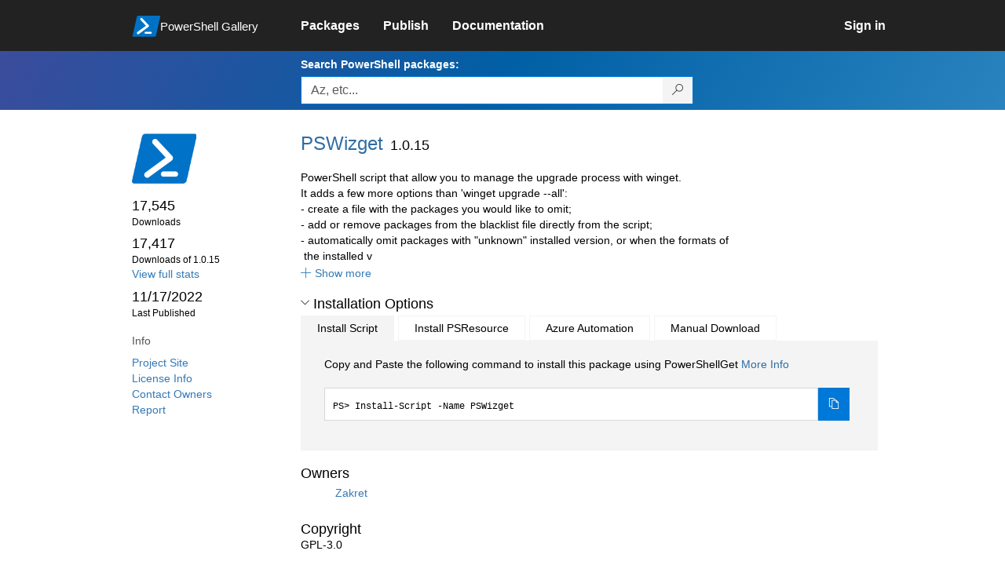

--- FILE ---
content_type: text/html; charset=utf-8
request_url: https://www.powershellgallery.com/packages/PSWizget/1.0.15
body_size: 40249
content:
<!DOCTYPE html>
<html lang="en">
<head>
    <meta charset="utf-8" />
    <meta http-equiv="X-UA-Compatible" content="IE=edge">
    <meta name="viewport" content="width=device-width, initial-scale=1">
    
        <meta property="fb:app_id" content="1574881259485348" />

    <meta name="twitter:card" content="summary">
    <meta name="twitter:site" content="@nuget">

    <meta property="og:title" content="PSWizget 1.0.15" />
    <meta property="og:type" content="nugetgallery:package" />
    <meta property="og:url" content="https://powershellgallery.com/packages/PSWizget/" />
    <meta property="og:description" content="PowerShell script that allow you to manage the upgrade process with winget. 
It adds a few more options than &#39;winget upgrade --all&#39;:
- create a file with the packages you would like to omit;
- add or remove packages from the blacklist file directly from the script;
- automatically omit packages with &quot;unknown&quot; installed version, or when the formats of
  the installed version and the available version formats does not match;
- it tries to guess the correct installed version by reading the pattern 
  from the available version;
- manually edit the upgrade queue;
- quick mode (it&#39;s similar to &#39;winget upgrade --all&#39; but with a blacklist applied);
- wingetParam &lt;string&gt; option with custom parameters to pass to winget. &#39;-h&#39; is set by default;
- you can preselect one of the options available from the menu by adding the -option parameter
with A, C or S argument.

Known issue with Windows Powershell ver. &lt;= 5.1 (desktop):
Due to the ascii encoding, packages with longer names than 30 chars may corrupt 
the &#39;winget upgrade&#39; result, i.e. info about the long name package 
and the packages listed after it. 
Please use this script with PowerShell ver. &gt; 5.1 (core) if you can 
or avoid installing long name packages with winget.

" />
    <meta property="og:determiner" content="a" />
    <meta property="og:image" content="https://powershellgallery.com/Content/Images/Branding/PackageDefaultIcon.png" />
    <meta name="document_id" content="PSWizget" />


    


    <title>
        PowerShell Gallery
        | PSWizget 1.0.15
    </title>

    <link href="/favicon.ico" rel="shortcut icon" type="image/x-icon" />
        <link title="https://www.powershellgallery.com" type="application/opensearchdescription+xml" href="/opensearch.xml" rel="search">

    <link href="/Content/gallery/css/site.min.css?v=N-FMpZ9py63ZO32Sjay59lx-8krWdY3bkLtzeZMpb8w1" rel="stylesheet"/>

    <link href="/Content/gallery/css/branding.css?v=1.2" rel="stylesheet"/>



    <!-- HTML5 shim and Respond.js for IE8 support of HTML5 elements and media queries -->
    <!-- WARNING: Respond.js doesn't work if you view the page via file:// -->
    <!--[if lt IE 9]>
      <script src="https://oss.maxcdn.com/html5shiv/3.7.3/html5shiv.min.js"></script>
      <script src="https://oss.maxcdn.com/respond/1.4.2/respond.min.js"></script>
    <![endif]-->

    

    
    
    
                <!-- Telemetry -->
            <script type="text/javascript">
                var appInsights = window.appInsights || function (config) {
                    function s(config) {
                        t[config] = function () {
                            var i = arguments;
                            t.queue.push(function () { t[config].apply(t, i) })
                        }
                    }

                    var t = { config: config }, r = document, f = window, e = "script", o = r.createElement(e), i, u;
                    for (o.src = config.url || "//az416426.vo.msecnd.net/scripts/a/ai.0.js", r.getElementsByTagName(e)[0].parentNode.appendChild(o), t.cookie = r.cookie, t.queue = [], i = ["Event", "Exception", "Metric", "PageView", "Trace"]; i.length;) s("track" + i.pop());
                    return config.disableExceptionTracking || (i = "onerror", s("_" + i), u = f[i], f[i] = function (config, r, f, e, o) {
                        var s = u && u(config, r, f, e, o);
                        return s !== !0 && t["_" + i](config, r, f, e, o), s
                    }), t
                }({
                    instrumentationKey: '50d4abc3-17d3-4a1b-8361-2d1e9ca8f6d5',
                    samplingPercentage: 100
                });

                window.appInsights = appInsights;
                appInsights.trackPageView();
            </script>

        <script type="text/javascript">

        window.addEventListener('DOMContentLoaded', () => {
            const tabs = document.querySelectorAll('[role="tab"]');
            const tabList = document.querySelector('[role="tablist"]');

            // Add a click event handler to each tab
            tabs.forEach((tab) => {
                tab.addEventListener('click', changeTabs);
            });

            // Enable arrow navigation between tabs in the tab list
            let tabFocus = 0;

            tabList?.addEventListener('keydown', (e) => {
                // Move right
                if (e.keyCode === 39 || e.keyCode === 37) {
                    tabs[tabFocus].setAttribute('tabindex', -1);
                    if (e.keyCode === 39) {
                        tabFocus++;
                        // If we're at the end, go to the start
                        if (tabFocus >= tabs.length) {
                            tabFocus = 0;
                        }
                        // Move left
                    } else if (e.keyCode === 37) {
                        tabFocus--;
                        // If we're at the start, move to the end
                        if (tabFocus < 0) {
                            tabFocus = tabs.length - 1;
                        }
                    }

                    tabs[tabFocus].setAttribute('tabindex', 0);
                    tabs[tabFocus].focus();
                }
            });
        });

        function changeTabs(e) {
            const target = e.target;
            const parent = target.parentNode;
            const grandparent = parent.parentNode;

            // Remove all current selected tabs
            parent
                .querySelectorAll('[aria-selected="true"]')
                .forEach((t) => t.setAttribute('aria-selected', false));

            // Set this tab as selected
            target.setAttribute('aria-selected', true);

            // Hide all tab panels
            grandparent
                .querySelectorAll('[role="tabpanel"]')
                .forEach((p) => p.setAttribute('hidden', true));

            // Show the selected panel
            grandparent.parentNode
                .querySelector(`#${target.getAttribute('aria-controls')}`)
                .removeAttribute('hidden');
        }
    </script>

</head>
<body>
    





<nav class="navbar navbar-inverse">
    <div class="container">
        <div class="row">
            <div class="col-sm-12 text-center">
                <a href="#" id="skipToContent" class="showOnFocus" title="Skip To Content">Skip To Content</a>
            </div>
        </div>
        <div class="row">
            <div class="col-sm-offset-1 col-sm-2">
                <div class="navbar-header">
                    <a href="/" class="nvabar-header-aLink">
                        <div class="navbar-logo-container">
                            <img class="navbar-logo img-responsive" alt="PowerShell Gallery Home"
                             src="/Content/Images/Branding/psgallerylogo.svg"
                                 onerror="this.src='https://powershellgallery.com/Content/Images/Branding/psgallerylogo-whiteinlay.png'; this.onerror = null;"
 />
                            <p class="navbar-logo-text">PowerShell Gallery</p>
                        </div>
                    </a>
                    <button type="button" class="navbar-toggle collapsed" data-toggle="collapse" data-target="#navbar" aria-controls="navbar" title="Open Main Menu and profile dropdown">
                        <span class="sr-only">Toggle navigation</span>
                        <span class="icon-bar"></span>
                        <span class="icon-bar"></span>
                        <span class="icon-bar"></span>
                    </button>
                </div>
            </div>
            <div class="col-sm-12 col-md-8 special-margin-left">
                <div id="navbar" class="navbar-collapse collapse" aria-label="Navigation Bar">
                    <table>
                        <tr>
                            <td colspan="3">
                                <ul class="nav navbar-nav" role="list">
                                        <li class="">
        <a role="link" href="/packages" target="" aria-label="Packages">
            <span aria-hidden="true">Packages</span>
        </a>
    </li>

                                        <li class="">
        <a role="link" href="/packages/manage/upload" target="" aria-label="Publish">
            <span aria-hidden="true">Publish</span>
        </a>
    </li>

                                                                            <li class="">
        <a role="link" href="https://go.microsoft.com/fwlink/?LinkID=825202&amp;clcid=0x409" target="_blank" aria-label="Documentation">
            <span aria-hidden="true">Documentation</span>
        </a>
    </li>

                                </ul>
                            </td>
                            <td colspan="1" class="td-align-topright">
                                    <div class="nav navbar-nav navbar-right">
    <li class="">
        <a role="link" href="/users/account/LogOn?returnUrl=%2Fpackages%2FPSWizget%2F1.0.15" target="" aria-label="Sign in">
            <span aria-hidden="true">Sign in</span>
        </a>
    </li>
                                    </div>
                            </td>
                        </tr>
                    </table>
                </div>
            </div>
        </div>
    </div>

        <div class="container-fluid search-container">
            <div class="row" id="search-row">
                <form aria-label="Package search bar" action="/packages" method="get">
                    <div class="container">
                        <div class="row">
                            <div class="col-sm-offset-1 col-sm-2"></div>
                            <div class="col-sm-12 col-md-8">
                                <div class="form-group special-margin-left">
                                    <label for="search">Search PowerShell packages:</label>
<div class="input-group"  role="presentation">
    <input name="q" type="text" class="form-control ms-borderColor-blue search-box" id="search" aria-label="Enter packages to search, use the arrow keys to autofill."
           placeholder="Az, etc..." autocomplete="on"
           value=""
           />
    <span class="input-group-btn">
        <button class="btn btn-default btn-search ms-borderColor-blue ms-borderColor-blue--hover" type="submit"
                title="Search PowerShell packages" aria-label="Search PowerShell packages">
            <span class="ms-Icon ms-Icon--Search" aria-hidden="true"></span>
        </button>
    </span>
</div>

                                    <div id="autocomplete-results-container" class="text-left" tabindex="0"></div>

<script type="text/html" id="autocomplete-results-row">
    <!-- ko if: $data -->
    <!-- ko if: $data.PackageRegistration -->
    <div class="col-sm-4 autocomplete-row-id autocomplete-row-data">
        <span data-bind="attr: { id: 'autocomplete-result-id-' + $data.PackageRegistration.Id, title: $data.PackageRegistration.Id }, text: $data.PackageRegistration.Id"></span>
    </div>
    <div class="col-sm-4 autocomplete-row-downloadcount text-right autocomplete-row-data">
        <span data-bind="text: $data.DownloadCount + ' downloads'"></span>
    </div>
    <div class="col-sm-4 autocomplete-row-owners text-left autocomplete-row-data">
        <span data-bind="text: $data.OwnersString + ' '"></span>
    </div>
    <!-- /ko -->
    <!-- ko ifnot: $data.PackageRegistration -->
    <div class="col-sm-12 autocomplete-row-id autocomplete-row-data">
        <span data-bind="attr: { id: 'autocomplete-result-id-' + $data, title: $data  }, text: $data"></span>
    </div>
    <!-- /ko -->
    <!-- /ko -->
</script>

<script type="text/html" id="autocomplete-results-template">
    <!-- ko if: $data.data.length > 0 -->
    <div data-bind="foreach: $data.data" id="autocomplete-results-list">
        <a data-bind="attr: { id: 'autocomplete-result-row-' + $data, href: '/packages/' + $data, title: $data }" tabindex="-1">
            <div data-bind="attr:{ id: 'autocomplete-container-' + $data }" class="autocomplete-results-row">
            </div>
        </a>
    </div>
    <!-- /ko -->
</script>

                                </div>
                            </div>
                        </div>
                    </div>
                </form>
            </div>
        </div>
</nav>





    <div id="skippedToContent">
        





<section role="main" class="container main-container page-package-details">
    <div class="row">
        <aside class="col-sm-offset-1 col-sm-2 package-details-info" aria-label="Package Details Info">
            <h3 aria-hidden="true">
                <img class="package-icon img-responsive" aria-hidden="true" alt=""
                     src="https://powershellgallery.com/Content/Images/Branding/packageDefaultIcon.svg"
                         onerror="this.src='https://powershellgallery.com/Content/Images/Branding/packageDefaultIcon.png'; this.onerror = null;"
 />
            </h3>


            <ul class="list-unstyled ms-Icon-ul">

                <li class="package-details-info-main">
                    17,545
                    <br />
                    <text class="text-sideColumn">
                        Downloads
                    </text>
                </li>

                <li class="package-details-info-main">
                    17,417
                    <br />
                    <text class="text-sideColumn">
                        Downloads of 1.0.15
                    </text>
                </li>

                    <li>
                        <a href="/stats/packages/PSWizget?groupby=Version">View full stats</a>
                    </li>

                <li class="package-details-info-main">
                    11/17/2022
                    <br />
                    <text class="text-sideColumn">Last Published</text>
                </li>

            </ul>


            <h3>Info</h3>

            <ul class="list-unstyled ms-Icon-ul">

                    <li>
                        <a href="https://github.com/zakret/PSwizget" data-track="outbound-project-url" rel="nofollow">
                            Project Site
                        </a>
                    </li>
                                    <li>
                        <a href="https://opensource.org/licenses/GPL-3.0" data-track="outbound-license-url" rel="nofollow">
                            License Info
                        </a>
                    </li>
                <li>
                    <a href="/packages/PSWizget/1.0.15/ContactOwners">Contact Owners</a>
                </li>
                    <li>
                        <a href="/packages/PSWizget/1.0.15/ReportAbuse">
                            Report
                        </a>
                    </li>


                

            </ul>
        </aside>
        <article class="col-sm-12 col-md-8 package-details-main special-margin-left">
            <div class="package-title">
                <h1>
                    PSWizget
                </h1>
                <h2>1.0.15</h2>

            </div>

                    <div id="description-readme-container" class="collapse in">
                        <div id="description-readme-less" class="collapse in">
                            PowerShell script that allow you to manage the upgrade process with winget. <br />It adds a few more options than &#39;winget upgrade --all&#39;:<br />- create a file with the packages you would like to omit;<br />- add or remove packages from the blacklist file directly from the script;<br />- automatically omit packages with &quot;unknown&quot; installed version, or when the formats of<br /> &nbsp;the installed v
                        </div>
                        <div id="description-readme-more" class="collapse">
                            PowerShell script that allow you to manage the upgrade process with winget. <br />It adds a few more options than &#39;winget upgrade --all&#39;:<br />- create a file with the packages you would like to omit;<br />- add or remove packages from the blacklist file directly from the script;<br />- automatically omit packages with &quot;unknown&quot; installed version, or when the formats of<br /> &nbsp;the installed version and the available version formats does not match;<br />- it tries to guess the correct installed version by reading the pattern <br /> &nbsp;from the available version;<br />- manually edit the upgrade queue;<br />- quick mode (it&#39;s similar to &#39;winget upgrade --all&#39; but with a blacklist applied);<br />- wingetParam &lt;string&gt; option with custom parameters to pass to winget. &#39;-h&#39; is set by default;<br />- you can preselect one of the options available from the menu by adding the -option parameter<br />with A, C or S argument.<br /><br />Known issue with Windows Powershell ver. &lt;= 5.1 (desktop):<br />Due to the ascii encoding, packages with longer names than 30 chars may corrupt <br />the &#39;winget upgrade&#39; result, i.e. info about the long name package <br />and the packages listed after it. <br />Please use this script with PowerShell ver. &gt; 5.1 (core) if you can <br />or avoid installing long name packages with winget.<br /><br />
                        </div>

                        <a href="#" role="button" data-toggle="collapse" class="icon-link" data-target="#description-readme-more"
                           aria-controls="description-readme-more, description-readme-less"
                           id="show-description-readme-more" data-track="show-package-documentation">
                            <i class="ms-Icon ms-Icon--CalculatorAddition" aria-hidden="true"></i>
                            <span>Show more</span>
                        </a>
                    </div>











                <h2>
                    <a href="#" data-toggle="collapse" data-target="#installation-options"
                       aria-controls="installation-options" id="show-installation-options" name="Installation Options">
                        <i class="ms-Icon ms-Icon--ChevronDown"
                           aria-hidden="false" name="Installation Options" title="Installation Options" role="button"></i>
                        <span>Installation Options</span>
                    </a>
                </h2>
                <div id="installation-options" class="installation-options panel-collapse collapse in">
                    <div class="install-tabs">
                        <ul class="nav nav-tabs" role="tablist">

    <li role="presentation" class="active">
        <a href="#install-item"
           aria-selected="true"
           aria-controls="install-item" role="tab" data-toggle="tab"
           tabindex="0">
            Install Script
        </a>
    </li>
    <li role="presentation" class="">
        <a href="#install-psresource"
           aria-selected="false"
           aria-controls="install-psresource" role="tab" data-toggle="tab"
           tabindex="-1">
            Install PSResource
        </a>
    </li>
    <li role="presentation" class="">
        <a href="#azure-automation"
           aria-selected="false"
           aria-controls="azure-automation" role="tab" data-toggle="tab"
           tabindex="-1">
            Azure Automation
        </a>
    </li>
    <li role="presentation" class="">
        <a href="#manual-download"
           aria-selected="false"
           aria-controls="manual-download" role="tab" data-toggle="tab"
           tabindex="-1">
            Manual Download
        </a>
    </li>
                        </ul>
                        <div class="tab-content">

    <div role="tabpanel" class="tab-pane active" id="install-item" tabindex="0">
        <p>Copy and Paste the following command to install this package using PowerShellGet <a href='https://aka.ms/InstallScript' aria-label='Click here for more information on how to install this package using PowerShellGet.'>More Info</a></p>
        <div>
                <div class="install-script visible" id="install-item-text">
                    <span>
                        Install-Script -Name PSWizget
                    </span>
                </div>
                <div class="copy-button visible" aria-live="assertive">
                    <button id="install-item-button" class="btn btn-default ms-bgColor-blue ms-borderColor-blue" type="button"
                            data-toggle="popover" data-placement="bottom" data-content="Copied."
                            aria-label="Copy the Install Script command" aria-live="assertive">
                        <span class="ms-Icon ms-Icon--Copy ms-fontColor-white"></span>
                    </button>
                    <div role="button" aria-label="copied" aria-live="assertive"></div>
                </div>


        </div>
    </div>
    <div role="tabpanel" class="tab-pane " id="install-psresource" tabindex="0">
        <p>Copy and Paste the following command to install this package using Microsoft.PowerShell.PSResourceGet <a href='' aria-label='Click here for more information on how to install this package using PowerShellGet.'>More Info</a></p>
        <div>

                <div class="install-script visible" id="install-psresource-text">
                    <span>
                        
                    </span>
                </div>
                <div class="copy-button visible" aria-live="assertive">
                    <button id="install-psresource-button" class="btn btn-default ms-bgColor-blue ms-borderColor-blue" type="button"
                            data-toggle="popover" data-placement="bottom" data-content="Copied."
                            aria-label="Copy the Install PSResource command" aria-live="assertive">
                        <span class="ms-Icon ms-Icon--Copy ms-fontColor-white"></span>
                    </button>
                    <div role="button" aria-label="copied" aria-live="assertive"></div>
                </div>

        </div>
    </div>
    <div role="tabpanel" class="tab-pane " id="azure-automation" tabindex="0">
        <p>You can deploy this package directly to Azure Automation. Note that deploying packages with dependencies will deploy all the dependencies to Azure Automation. <a href='https://aka.ms/PSGalleryToAzureAutomation' aria-label='Click here to learn more about how to deploy this package to Azure Automation.'>Learn More</a></p>
        <div>


<button id="DeployToAzureAutomation_Button" type="button" title="Deploy this script to Azure Automation." onclick="window.open('/packages/PSWizget/1.0.15/DeployItemToAzureAutomation?itemType=PSScript&requireLicenseAcceptance=False', target='_blank')">Deploy to Azure Automation</button>        </div>
    </div>
    <div role="tabpanel" class="tab-pane " id="manual-download" tabindex="0">
        <p>Manually download the .nupkg file to your system's default download location. Note that the file won't be unpacked, and won't include any dependencies. <a href='https://aka.ms/psgallery-manualdownload' aria-label='Click here to learn more about how to manually download a raw nupkg file.'>Learn More</a></p>
        <div>


<button id="DownloadNupkg_Button" type="button" title="Download the raw nupkg file" onclick="location.href='https://www.powershellgallery.com/api/v2/package/PSWizget/1.0.15'">Download the raw nupkg file</button>        </div>
    </div>
                        </div>
                    </div>
                </div>

                    <h2>Owners</h2>
                    <ul class="list-unstyled owner-list">
                                <li>
                                        <a href="/profiles/Zakret" title="Zakret"><img src="https://secure.gravatar.com/avatar/25dd76a30737c7ab21afc9dd2e0d246e?s=64&amp;r=g&amp;d=blank" class="owner-image" height="32" title="Zakret" width="32" alt="gravatar" /></a>
                                    <a href="/profiles/Zakret" title="Zakret">
                                        Zakret
                                    </a>
                                </li>
                    </ul>
                    <h2>Copyright</h2>
                    <p>GPL-3.0</p>
                <!--  Requires License Acceptance  -->

            <!--Full Item Details-->
                <h2>
                    <a href="#" data-toggle="collapse" data-target="#full-item-details"
                       aria-controls="full-item-details"
                       id="show-full-item-details">
                        <i class="ms-Icon ms-Icon--ChevronRight"
                           aria-hidden="false"></i>
                        <span>Package Details</span>
                    </a>
                </h2>
                <div id="full-item-details" class="panel-collapse collapse full-item-details">
                    <h3 class="h3-collapse-in">Author(s)</h3>
                    <ul class="list-unstyled owner-list content-collapse-in">
                        <li>zakret.code@gmx.com</li>
                    </ul>

                            <h3 class="h3-collapse-in">Tags</h3>
        <p class="content-collapse-in">
                <a href="/packages?q=Tags%3A%22windows%22" class="tag">windows</a>
                <a href="/packages?q=Tags%3A%22winget%22" class="tag">winget</a>
                <a href="/packages?q=Tags%3A%22batch%22" class="tag">batch</a>
                <a href="/packages?q=Tags%3A%22upgrade%22" class="tag">upgrade</a>
                <a href="/packages?q=Tags%3A%22wizard%22" class="tag">wizard</a>
                <a href="/packages?q=Tags%3A%22update%22" class="tag">update</a>
                <a href="/packages?q=Tags%3A%22all%22" class="tag">all</a>
                <a href="/packages?q=Tags%3A%22queue%22" class="tag">queue</a>
        </p>

                    
                            <h3 class="h3-collapse-in">Functions</h3>
        <p class="content-collapse-in">
                <a href="/packages?q=Functions%3A%22Write-Art%22" class="tag">Write-Art</a>
                <a href="/packages?q=Functions%3A%22Clear-HostRange%22" class="tag">Clear-HostRange</a>
                <a href="/packages?q=Functions%3A%22Write-Separator%22" class="tag">Write-Separator</a>
                <a href="/packages?q=Functions%3A%22Get-Answer%22" class="tag">Get-Answer</a>
                <a href="/packages?q=Functions%3A%22Get-IntAnswer%22" class="tag">Get-IntAnswer</a>
                <a href="/packages?q=Functions%3A%22Write-PackagesStatus%22" class="tag">Write-PackagesStatus</a>
                <a href="/packages?q=Functions%3A%22Reset-Setup%22" class="tag">Reset-Setup</a>
                <a href="/packages?q=Functions%3A%22Split-Result%22" class="tag">Split-Result</a>
                <a href="/packages?q=Functions%3A%22Show-Result%22" class="tag">Show-Result</a>
                <a href="/packages?q=Functions%3A%22Show-UI%22" class="tag">Show-UI</a>
        </p>

                    
                    
                    
                            <h3 class="h3-collapse-in">PSEditions</h3>
        <p class="content-collapse-in">
                <a href="/packages?q=Tags%3A%22PSEdition_Core%22" class="tag">Core</a>
                <a href="/packages?q=Tags%3A%22PSEdition_Desktop%22" class="tag">Desktop</a>
        </p>

                    

                        <h3 class="h3-collapse-in">Dependencies</h3>
                            <p class="content-collapse-in">This script has no dependencies.</p>

                        <h3 class="h3-collapse-in">Release Notes</h3>
                        <p class="content-collapse-in">- once a week, the script checks if there is a new version available on powershellgallery.com<br />and if so, the information is added to the table;<br />- the package&#39;s manifest file is downloaded if there is an update for it.<br />Information about the release notes and the URL for them are retrieved from the manifest file<br />and can be presented to the user under the [ R ] option;<br />- manifests older than 3 months are deleted at the end of the script;<br />- additional files to the script are now placed in the folder;<br />- testing the Internet connection can be omitted with the omitNetTest parameter;<br />- reformating the table, separators and menu;<br />- better parameter validation, error handling and easier debugging;<br />- adjusted version recognition mechanism;<br />- the script can now play an idle animation while waiting for the user&#39;s response<br />( idleAnimation parameter ).</p>
                </div>

            <!--  FileList  -->
                <h2>
                    <a href="#" data-toggle="collapse" data-target="#file-lists"
                       aria-controls="file-lists"
                       id="show-file-lists">
                        <i class="ms-Icon ms-Icon--ChevronRight"
                           aria-hidden="false"></i>
                        <span>FileList</span>
                    </a>
                </h2>
                    <p>
                        <ul class="list-styled panel-collapse collapse file-lists content-collapse-in tab-content" id="file-lists">

                                     <li aria-label="PSWizget.nuspec 1 of 2">
                                        PSWizget.nuspec
                                    </li>
                                    <li aria-label="PSWizget.ps1 2 of 2">
                                        <a href="/packages/PSWizget/1.0.15/Content/PSWizget.ps1" title="File content for PSWizget.ps1">PSWizget.ps1</a>
                                    </li>
                        </ul>
                    </p>

            <!--Making this condition false so as to never enter this code block. 'if (false)' below needs to be replaced with 'if (!Model.Deleted)' whenever we are ready-->
            

            <h2>
                <a href="#" data-toggle="collapse" data-target="#version-history"
                    aria-controls="version-history" id="show-version-history" name="Version History">
                    <i class="ms-Icon ms-Icon--ChevronDown" aria-hidden="false" name="Version History" title= "Version History" role="button"></i>
                    <span>Version History</span>
                </a>
            </h2>
            <div class="version-history panel-collapse collapse in col-xs-12 col-sm-12" id="version-history">
                <table class="table borderless content-collapse-in" id = "Version History" name = "Version History">
                    <thead>
                        <tr>
                            <th>Version</th>
                            <th>Downloads</th>
                            <th>Last updated</th>
                        </tr>
                    </thead>
                    <tbody class="no-border">

                                <tr>
                                    <td>
                                        <a href="/packages/PSWizget/1.0.15">
                                            <b>
                                                1.0.15
                                                    (current version)
                                            </b>
                                        </a>
                                    </td>
                                    <td>
                                        17,417
                                    </td>
                                    <td>
                                        <span data-datetime="2022-11-17T17:24:09.7930000">11/17/2022</span>
                                    </td>
                                </tr>
                                <tr>
                                    <td>
                                        <a href="/packages/PSWizget/1.0.14">
                                            <b>
                                                1.0.14
                                            </b>
                                        </a>
                                    </td>
                                    <td>
                                        50
                                    </td>
                                    <td>
                                        <span data-datetime="2022-07-01T00:50:58.9900000">7/1/2022</span>
                                    </td>
                                </tr>
                                <tr>
                                    <td>
                                        <a href="/packages/PSWizget/1.0.13">
                                            <b>
                                                1.0.13
                                            </b>
                                        </a>
                                    </td>
                                    <td>
                                        13
                                    </td>
                                    <td>
                                        <span data-datetime="2022-06-30T20:22:08.4600000">6/30/2022</span>
                                    </td>
                                </tr>
                                <tr>
                                    <td>
                                        <a href="/packages/PSWizget/1.0.12">
                                            <b>
                                                1.0.12
                                            </b>
                                        </a>
                                    </td>
                                    <td>
                                        13
                                    </td>
                                    <td>
                                        <span data-datetime="2022-06-30T14:18:21.7800000">6/30/2022</span>
                                    </td>
                                </tr>
                                <tr>
                                    <td>
                                        <a href="/packages/PSWizget/1.0.11">
                                            <b>
                                                1.0.11
                                            </b>
                                        </a>
                                    </td>
                                    <td>
                                        13
                                    </td>
                                    <td>
                                        <span data-datetime="2022-06-29T15:04:26.6330000">6/29/2022</span>
                                    </td>
                                </tr>
        </tbody><tbody class="no-border collapse " id="hidden-versions">
                                <tr>
                                    <td>
                                        <a href="/packages/PSWizget/1.0.10">
                                            <b>
                                                1.0.10
                                            </b>
                                        </a>
                                    </td>
                                    <td>
                                        13
                                    </td>
                                    <td>
                                        <span data-datetime="2022-06-29T08:39:52.6800000">6/29/2022</span>
                                    </td>
                                </tr>
                                <tr>
                                    <td>
                                        <a href="/packages/PSWizget/1.0">
                                            <b>
                                                1.0
                                            </b>
                                        </a>
                                    </td>
                                    <td>
                                        26
                                    </td>
                                    <td>
                                        <span data-datetime="2022-06-27T20:33:08.8270000">6/27/2022</span>
                                    </td>
                                </tr>
                    </tbody>
                </table>
                    <a href="#" role="button" data-toggle="collapse" class="icon-link" data-target="#hidden-versions"
                       aria-controls="hidden-versions" id="show-hidden-versions">
                        <i class="ms-Icon ms-Icon--CalculatorAddition" aria-hidden="true"></i>
                        <span>Show more</span>
                    </a>
            </div>
        </article>
        </div>
    </section>




    </div>
    <footer class="footer">
    <div class="container footer-container" >
        <div class="row">
            <div class="hidden-xs footer-heading">
            </div>
        </div>
        <div class="row">
            <div class="col-sm-offset-1 col-sm-1 footer-heading">
                <span><a href="/policies/Contact">Contact Us</a></span>
            </div>
            <div class="col-sm-1 footer-heading">
                <span><a href="/policies/Terms">Terms of Use</a></span>
            </div>
            <div class="col-sm-1 footer-heading">
                <span><a href="https://go.microsoft.com/fwlink/?LinkId=521839">Privacy Policy</a></span>
            </div>
            <div class="col-sm-1 footer-heading">
                <span><a href="https://aka.ms/psgallery-status/">Gallery Status</a></span>
            </div>
            <div class="col-sm-1 footer-heading">
                <span><a href="https://github.com/PowerShell/PowerShellGallery/issues">Feedback</a></span>
            </div>
            <div class="col-sm-1 footer-heading">
                <span><a href="https://aka.ms/PSGalleryPreviewFAQ">FAQs</a></span>
            </div>
            <div class="col-sm-4 footer-heading">
                <span class="footer-heading-last">&copy; 2026 Microsoft Corporation</span>
            </div>
        </div>  
    </div>
</footer>

    <script src="/Scripts/gallery/site.min.js?v=s-Nycwu4c-T9eVJC1tGlnrSh8SDtsEN_92Vs4B72tZk1"></script>

    


            <style type="text/css">
        #install-item .install-script span::before {    content: "PS> "}#install-psresource .install-script span::before {    content: "PS> "}#azure-automation .install-script span::before {    content: ""}#manual-download .install-script span::before {    content: ""}
            </style>

            <script type="text/javascript">
        var packageManagers = ["install-item","install-psresource","azure-automation","manual-download"];
            </script>

            <script src="/Scripts/gallery/page-display-package.min.js?v=4RfM17kSv_i_Hi5gfSWPClNnxLxtUvB__uOqa8P6tL41"></script>

        
</body>
</html>
